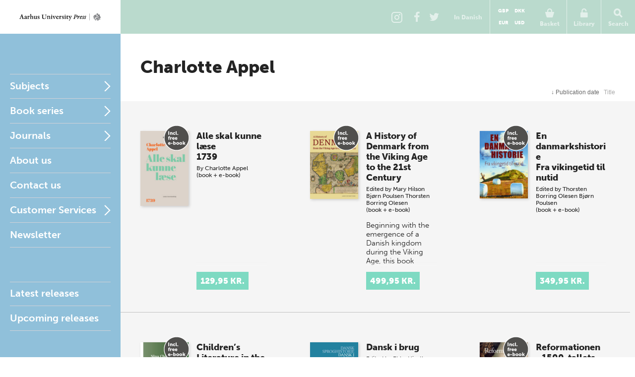

--- FILE ---
content_type: text/html; charset=utf-8
request_url: https://en.unipress.dk/forfattere/a/appel-charlotte/
body_size: 10366
content:

<!DOCTYPE html>
<!--[if IE 7]> <html class="ie7"> <![endif]-->
<!--[if IE 8]> <html class="ie8"> <![endif]-->
<!--[if gt IE 8]><!-->
<html lang="EN">
<!--<![endif]-->
<head>
  <meta charset="utf-8" />

  
  <title>Appel, Charlotte</title>
  <meta name="description" content="" />
  <meta name="keywords" content="" />
    <meta name="robots">
  <meta property="og:title" content="Appel, Charlotte Aarhus University Press" />
  <meta property="og:site_name" content="Aarhus Universitetsforlag" />
  <meta property="og:url" content="https://en.unipress.dk/forfattere/a/appel-charlotte/" />

  <link rel="canonical" href="https://en.unipress.dk/forfattere/a/appel-charlotte/" />
  <meta name="viewport" content="width=device-width, initial-scale=1.0" />

  <script type="text/javascript">
    var unipress = unipress || {};
    unipress.settings = {
      cultureName: 'en-US'
    };
  </script>

  <script>
    window.dataLayer = window.dataLayer || [];
    function gtag() { dataLayer.push(arguments); }

    gtag('consent', 'default', {
      'ad_storage': 'denied',
      'ad_user_data': 'denied',
      'ad_personalization': 'denied',
      'analytics_storage': 'denied',
      'wait_for_update': 500
    });
    gtag('set', 'ads_data_redaction', true);
    gtag('set', 'url_passthrough', true);
  </script>

  <script id="CookieConsent" data-culture="EN" type="text/javascript" data-gcm-version="2.0" src="https://policy.app.cookieinformation.com/uc.js"></script>

    <script>
      (function (w, d, s, l, i) {
        w[l] = w[l] || []; w[l].push({
          'gtm.start':
            new Date().getTime(), event: 'gtm.js'
        }); var f = d.getElementsByTagName(s)[0],
          j = d.createElement(s), dl = l != 'dataLayer' ? '&l=' + l : ''; j.async = true; j.src =
            'https://www.googletagmanager.com/gtm.js?id=' + i + dl; f.parentNode.insertBefore(j, f);
      })(window, document, 'script', 'dataLayer', 'GTM-W5F8D22');</script>

  <link rel="stylesheet" href="/wwwroot/unipress.css?v=26112025" />

  <script src="https://use.typekit.net/vea7cca.js"></script>
  <script>try { Typekit.load({ async: false }); } catch (e) { }</script>
  <script type="text/javascript" data-dojo-config="usePlainJson: true, isDebug: false" src="//downloads.mailchimp.com/js/signup-forms/popup/unique-methods/embed.js"></script>
</head>

<body id='frontpage' ng-app="unipress" class="segment-unipress" itemscope='itemscope' itemtype="http://schema.org/WebPage">
   


<div id='wrapper'>
  
<header class="page-head" id="masthead">
  <a href="/" title="Forside" class="logotype en">Aarhus Universitetsforlag</a>

  <ul class="tools">
      <li class="share-instagram tool-btn">
        <a href="https://www.instagram.com/aarhusuniversitetsforlag" title="Instagram">
          <div class="icon-instagram"></div>
        </a>
      </li>
      <li class="share-facebook tool-btn">
        <a href="https://www.facebook.com/AarhusUniversitetsforlag" title="Facebook">
          <div class="icon-facebook"></div>
        </a>
      </li>
      <li class="share-twitter tool-btn">
        <a href="https://twitter.com/AarhusUniPress" title="Twitter">
          <div class="icon-twitter"></div>
        </a>
      </li>
        <li class="tool-btn switch-language">
            <a href="https://unipress.dk/forfattere/a/appel-charlotte/">
              <span>
                In Danish
              </span>
            </a>
        </li>
      <li class="tool-btn basket">
        
<mini-basket class="tool-container" ng-cloak>
  <a href class="mini-basket-trigger" ng-click="miniBasket.toogle()">
    <div class="icon-basket"></div>
    <span>Basket</span>
    <div ng-if="miniBasket.model.totalQuantity > 0" class="mini-basket-count">{{miniBasket.model.totalQuantity}}</div>
  </a>

  <div class="currency-picker">
    <button class="btn" ng-class="{'current' : cur.id==miniBasket.currencyId}" ng-repeat="cur in miniBasket.currencies" ng-click="miniBasket.changeCurrency(cur.id)">{{cur.name}}</button>
  </div>

  <div class="mini-basket-overlay" ng-if="miniBasket.isVisible">
    <div class="mini-basket" click-outside="miniBasket.close()" outside-if-not="another-class">
      <div ng-if="miniBasket.model.orderLines.length > 0">
        <h3 class="heading">Varer i din kurv</h3>
        <ul class="mini-basket-products clearfix">
          <li class="product" ng-repeat="orderLine in miniBasket.model.orderLines">
            <a class="product-link" href="#">
              <img class="product-image" ng-src="{{orderLine.image}}?width=80" />
            </a>
            <div class="product-info">
              <h3 class="product-title">
                {{orderLine.title}}
              </h3>
              <div class="remove-from-basket" ng-click="miniBasket.removeProduct(orderLine)">
                <svg xmlns="http://www.w3.org/2000/svg" width="12" height="12" viewBox="0 0 12 12">
                  <defs>
                    <style>
                      .cls-2 {
                        fill: #f11;
                        fill-rule: evenodd;
                      }
                    </style>
                  </defs>
                  <path class="cls-2" d="M11.016 9.416a.866.866 0 0 0-.25-.607L8.14 6.184l2.626-2.625a.862.862 0 0 0 0-1.214L9.552 1.132a.862.862 0 0 0-1.214 0L5.713 3.757 3.09 1.132a.862.862 0 0 0-1.215 0L.66 2.346a.862.862 0 0 0 0 1.214l2.625 2.625L.66 8.81a.862.862 0 0 0 0 1.213l1.215 1.214a.862.862 0 0 0 1.214 0l2.623-2.624 2.624 2.624a.862.862 0 0 0 1.214 0l1.215-1.214a.866.866 0 0 0 .25-.607z" />
                </svg>
              </div>
              <em>{{orderLine.productTypeFormatted}}</em>

              <p class="product-price-line"><strong>{{orderLine.quantity}} stk. a</strong>  <span class="product-price">{{orderLine.unitPrice.withVatFormatted}}</span></p>
              <p class="product-price-line"><strong>Subtotal</strong> <span class="product-price">{{orderLine.totalPrice.withVatFormatted}}</span></p>
            </div>
          </li>
        </ul>
        <div class="mini-basket-footer">
          <p ng-if="miniBasket.model.shippingInformation.totalPrice.value>0" class="mini-basket-total">Shipping fee <span class="mini-basket-total-value">{{miniBasket.model.shippingInformation.totalPrice.withVatFormatted}}</span></p>
          <p class="mini-basket-total">Total (incl. VAT) <span class="mini-basket-total-value">{{miniBasket.model.totalPrice.withVatFormatted}}</span></p>
          <p class="mini-basket-total">VAT <span class="mini-basket-total-value">{{miniBasket.model.totalPrice.vatFormatted}}</span></p>

          <div class="buy-more" ng-if="miniBasket.leftoveramount > 0">
            <p ng-bind-html="miniBasket.rawFreeShippingText"></p>
            <a ng-href="{{miniBasket.model.freeShipping.buyMoreBtnLink}}" class="btn frontpage">{{miniBasket.model.freeShipping.buyMoreBtnText}}</a>

          </div>

          <a class="btn mini-basket-continue" href="/checkout/">To checkout</a>
        </div>
      </div>
      <div ng-if="!miniBasket.model.orderLines || miniBasket.model.orderLines.length === 0">
        <div class="mini-basket-footer">
          <p class="mini-basket-empty">Your basket is empty</p>
        </div>
      </div>
    </div>
  </div>
</mini-basket>

      </li>
      <li class="tool-btn">
        <subscription-header class="tool-container" ng-cloak>
  <a href="" ng-click="subHead.toogle()">
      <div class="icon-login"></div>
      <span>Library</span>
  </a>
  <div class="overlay" ng-if="subHead.isVisible">
    <div class="dropdown" click-outside="subHead.close()" outside-if-not="another-class">
        <h3>Log into my Library</h3>
        <form name="subHead.form" novalidate>
          <div class="form-group">
            <input type="text" name="subMail" id="subMail" ng-model="subHead.model.mail" required />
            <label for="subMail" class="control-label">E-mail address</label>
            <i class="bar"></i>
          </div>
          <div class="form-group">
            <input type="password" name="subPassword" id="subPassword" ng-model="subHead.model.password" required />
            <label for="subPassword" class="control-label">Password</label>
            <i class="bar"></i>
          </div>
          <div class="form-group">
            <button type="submit" class="btn" ng-click="subHead.signin()" ng-disabled="$ctrl.busy">Login</button>
          </div>
          <div class="error" ng-show="subHead.hasError">
            E-mail/adgangskode ikke fundet.
          </div>
          <div class="help">
            <a href ng-click="subHead.forgotPassword()">Forgot password?</a>
          </div>
        </form>
    </div>
  </div>
</subscription-header>
      </li>
    <li class="tool-btn search">
      <a href>
        <div class="icon-search"></div>
        <span>Search</span>
      </a>
      <div class="search-box">
        <form action="/find/" method="get">
          <input name="q" placeholder="Search by title, author or series" />
          <button type="submit">
            <div class="icon-search"></div>
          </button>
        </form>
      </div>
    </li>
    <li class="tool-btn burger">
      <a id="off-canvas-toggle" href="#main-nav">
        <div class="icon-burger"></div>
        <span>Nav</span>
      </a>
    </li>
  </ul>
</header>

  <div id='main'>

    <div id="sidebar">
      
<nav id="main-nav">
  <ul class="sf-menu">
          <li class="first multicolumn  " id="Fagomr&#xE5;der">

            <a href="/fagomraader/">Subjects</a>

              <span href="#Fagomr&#xE5;der" class="nav-trigger">Open</span>
              <ul>
                  <li>
                    <ul class="first">
                          <li class=" hidden-default">
                            <a href="/fagomraader/antropologi/">Anthropology</a>
                          </li>
                          <li class=" hidden-default">
                            <a href="/fagomraader/arkaeologi/">Archaeology</a>
                          </li>
                          <li class=" hidden-default">
                            <a href="/fagomraader/arkaeologi-klassisk/">Archaeology (classical)</a>
                          </li>
                          <li class=" hidden-default">
                            <a href="/fagomraader/arkaeologi-naerorientalsk/">Archaeology (Near Eastern)</a>
                          </li>
                          <li class=" hidden-default">
                            <a href="/fagomraader/arkitektur/">Architecture</a>
                          </li>
                          <li class=" hidden-default">
                            <a href="/fagomraader/arktiske-studier/">Arctic studies</a>
                          </li>
                          <li class=" hidden-default">
                            <a href="/fagomraader/kunst-og-aestetik/">Art</a>
                          </li>
                          <li class=" hidden-default">
                            <a href="/fagomraader/biologi/">Biology</a>
                          </li>
                    </ul>
                  </li>
                  <li>
                    <ul class="">
                          <li class=" hidden-default">
                            <a href="/fagomraader/antikforskning/">Classical studies</a>
                          </li>
                          <li class=" hidden-default">
                            <a href="/fagomraader/kulturhistorie/">Cultural studies</a>
                          </li>
                          <li class=" hidden-default">
                            <a href="/fagomraader/film-og-teater/">Drama</a>
                          </li>
                          <li class=" hidden-default">
                            <a href="/fagomraader/rusmiddelforskning/">Drug and alcohol research</a>
                          </li>
                          <li class=" hidden-default">
                            <a href="/fagomraader/oekonomi/">Economics</a>
                          </li>
                          <li class=" hidden-default">
                            <a href="/fagomraader/koensforskning/">Gender studies</a>
                          </li>
                          <li class=" hidden-default">
                            <a href="/fagomraader/sundhed/">Health</a>
                          </li>
                          <li class=" hidden-default">
                            <a href="/fagomraader/historie/">History</a>
                          </li>
                    </ul>
                  </li>
                  <li>
                    <ul class="">
                          <li class=" hidden-default">
                            <a href="/fagomraader/informationsteknologi/">Information technology</a>
                          </li>
                          <li class=" hidden-default">
                            <a href="/fagomraader/jura/">Law</a>
                          </li>
                          <li class=" hidden-default">
                            <a href="/fagomraader/sprog/">Linguistics</a>
                          </li>
                          <li class=" hidden-default">
                            <a href="/fagomraader/litteratur/">Literature</a>
                          </li>
                          <li class=" hidden-default">
                            <a href="/fagomraader/matematik/">Mathematics</a>
                          </li>
                          <li class=" hidden-default">
                            <a href="/fagomraader/museologi/">Museology</a>
                          </li>
                          <li class=" hidden-default">
                            <a href="/fagomraader/musik/">Music</a>
                          </li>
                          <li class=" hidden-default">
                            <a href="/fagomraader/naturvidenskab/">Natural science</a>
                          </li>
                    </ul>
                  </li>
                  <li>
                    <ul class="">
                          <li class=" hidden-default">
                            <a href="/fagomraader/paedagogik/">Pedagogics</a>
                          </li>
                          <li class=" hidden-default">
                            <a href="/fagomraader/filosofi-og-etik/">Philosophy</a>
                          </li>
                          <li class=" hidden-default">
                            <a href="/fagomraader/psykologi/">Psychology</a>
                          </li>
                          <li class=" hidden-default">
                            <a href="/fagomraader/religion/">Religion</a>
                          </li>
                          <li class=" hidden-default">
                            <a href="/fagomraader/samfundsvidenskab/">Social sciences</a>
                          </li>
                          <li class=" hidden-default">
                            <a href="/fagomraader/teologi/">Theology</a>
                          </li>
                    </ul>
                  </li>
              </ul>
          </li>
          <li class="multicolumn  js-listable-wrapper is-navigation listable-wrapper" id="Bogserier">

            <a href="/bogserier/">Book series</a>

              <span href="#Bogserier" class="nav-trigger">Open</span>
              <ul>
                  <li>
                    <ul class="first">
                            <li class=" visible">
                              <a href="/bogserier/100-danmarkshistorier/">100 danmarkshistorier</a>
                            </li>
                            <li class=" visible">
                              <a href="/bogserier/magtudredningen-20/">Magtudredningen 2.0</a>
                            </li>
                            <li class=" visible">
                              <a href="/bogserier/paedagogisk-raekkevidde/">P&#xE6;dagogisk r&#xE6;kkevidde</a>
                            </li>
                            <li class=" visible">
                              <a href="/bogserier/sciencefaction/">ScienceFaction</a>
                            </li>
                            <li class=" visible">
                              <a href="/bogserier/taenkepauser/">T&#xE6;nkepauser</a>
                            </li>
                            <li class=" visible">
                              <a href="/bogserier/vide-verden/">vide verden</a>
                            </li>
                          <a class="js-btn-show-all-bookseries btn book-series-button visible" style="margin: 20px 0 0 0px;float:  left;" data-open-text="Hide book series" data-closed-text="See all book series" data-isopen="false">See all book series</a>
                          <li class=" hidden-default">
                            <a href="/bogserier/100-danmarkshistorier/">100 danmarkshistorier</a>
                          </li>
                          <li class=" hidden-default">
                            <a href="/bogserier/50-hoejdepunkter/">50 h&#xF8;jdepunkter</a>
                          </li>
                          <li class=" hidden-default">
                            <a href="/bogserier/aarhus-studies-in-mediterranean-antiquity/">Aarhus Studies in Mediterranean Antiquity</a>
                          </li>
                          <li class=" hidden-default">
                            <a href="/bogserier/antropologiske-studier/">Antropologiske studier</a>
                          </li>
                          <li class=" hidden-default">
                            <a href="/bogserier/asterisk/">Asterisk</a>
                          </li>
                          <li class=" hidden-default">
                            <a href="/bogserier/dansk-kommentar-til-det-nye-testamente/">Dansk kommentar til Det nye Testamente</a>
                          </li>
                          <li class=" hidden-default">
                            <a href="/bogserier/didaktiske-studier/">Didaktiske studier</a>
                          </li>
                          <li class=" hidden-default">
                            <a href="/bogserier/east-jutland-museum-publications/">East Jutland Museum Publications</a>
                          </li>
                          <li class=" hidden-default">
                            <a href="/bogserier/empirisk-skole-og-dagtilbudsforskning-ncs/">Empirisk skole- og dagtilbudsforskning NCS</a>
                          </li>
                          <li class=" hidden-default">
                            <a href="/bogserier/failaka-dilmun-the-second-millennium-settlements/">Failaka. Dilmun. The Second Millennium Settlements</a>
                          </li>
                          <li class=" hidden-default">
                            <a href="/bogserier/failaka-ikaros/">Failaka. Ikaros</a>
                          </li>
                          <li class=" hidden-default">
                            <a href="/bogserier/goesta-enbom-monographs/">G&#xF6;sta Enbom Monographs</a>
                          </li>
                    </ul>
                  </li>
                  <li>
                    <ul class="">
                          <li class=" hidden-default">
                            <a href="/bogserier/iea-studier/">IEA-studier</a>
                          </li>
                          <li class=" hidden-default">
                            <a href="/bogserier/illerup-aadal/">Illerup &#xC5;dal</a>
                          </li>
                          <li class=" hidden-default">
                            <a href="/bogserier/jysk-arkaeologisk-selskabs-skrifter/">Jysk Ark&#xE6;ologisk Selskabs Skrifter</a>
                          </li>
                          <li class=" hidden-default">
                            <a href="/bogserier/kaupang/">Kaupang</a>
                          </li>
                          <li class=" hidden-default">
                            <a href="/bogserier/magtudredningen-20/">Magtudredningen 2.0</a>
                          </li>
                          <li class=" hidden-default">
                            <a href="/bogserier/magtudredningen-bogserien/">Magtudredningen, bogserien</a>
                          </li>
                          <li class=" hidden-default">
                            <a href="/bogserier/magtudredningen-skriftserien/">Magtudredningen, skriftserien</a>
                          </li>
                          <li class=" hidden-default">
                            <a href="/bogserier/miljoebiblioteket/">Milj&#xF8;biblioteket</a>
                          </li>
                          <li class=" hidden-default">
                            <a href="/bogserier/monographs-of-the-danish-institute-at-athens/">Monographs of the Danish Institute at Athens</a>
                          </li>
                          <li class=" hidden-default">
                            <a href="/bogserier/museum-oestjyllands-publikationer/">Museum &#xD8;stjyllands Publikationer</a>
                          </li>
                          <li class=" hidden-default">
                            <a href="/bogserier/nfs-grundtvig-works-in-english/">N.F.S. Grundtvig: Works in English</a>
                          </li>
                          <li class=" hidden-default">
                            <a href="/bogserier/nordisk-sprog-litteratur-og-medier/">Nordisk Sprog, Litteratur og Medier</a>
                          </li>
                    </ul>
                  </li>
                  <li>
                    <ul class="">
                          <li class=" hidden-default">
                            <a href="/bogserier/paedagogisk-indblik/">P&#xE6;dagogisk indblik</a>
                          </li>
                          <li class=" hidden-default">
                            <a href="/bogserier/paedagogisk-raekkevidde/">P&#xE6;dagogisk r&#xE6;kkevidde</a>
                          </li>
                          <li class=" hidden-default">
                            <a href="/bogserier/proceedings-of-the-danish-institute-at-athens/">Proceedings of the Danish Institute at Athens</a>
                          </li>
                          <li class=" hidden-default">
                            <a href="/bogserier/proceedings-of-the-danish-institute-in-damascus/">Proceedings of the Danish Institute in Damascus</a>
                          </li>
                          <li class=" hidden-default">
                            <a href="/bogserier/publications-of-the-national-museum-ethnographical-series/">Publications of the National Museum Ethnographical Series</a>
                          </li>
                          <li class=" hidden-default">
                            <a href="/bogserier/reflections/">Reflections</a>
                          </li>
                          <li class=" hidden-default">
                            <a href="/bogserier/religionsvidenskabelige-skrifter/">Religionsvidenskabelige skrifter</a>
                          </li>
                          <li class=" hidden-default">
                            <a href="/bogserier/ribe-excavations/">Ribe Excavations</a>
                          </li>
                          <li class=" hidden-default">
                            <a href="/bogserier/samfund-og-rusmidler/">Samfund og rusmidler</a>
                          </li>
                          <li class=" hidden-default">
                            <a href="/bogserier/sciencefaction/">ScienceFaction</a>
                          </li>
                          <li class=" hidden-default">
                            <a href="/bogserier/sociologiske-studier/">Sociologiske studier</a>
                          </li>
                          <li class=" hidden-default">
                            <a href="/bogserier/store-komponister/">Store komponister</a>
                          </li>
                    </ul>
                  </li>
                  <li>
                    <ul class="">
                          <li class=" hidden-default">
                            <a href="/bogserier/taenkepauser/">T&#xE6;nkepauser</a>
                          </li>
                          <li class=" hidden-default">
                            <a href="/bogserier/the-national-museum-of-denmark/">The National Museum of Denmark</a>
                          </li>
                          <li class=" hidden-default">
                            <a href="/bogserier/the-nordic-world/">The Nordic World</a>
                          </li>
                          <li class=" hidden-default">
                            <a href="/bogserier/tings-tale/">Tings Tale</a>
                          </li>
                          <li class=" hidden-default">
                            <a href="/bogserier/univers/">Univers</a>
                          </li>
                          <li class=" hidden-default">
                            <a href="/bogserier/verdensboeger/">Verdensb&#xF8;ger</a>
                          </li>
                          <li class=" hidden-default">
                            <a href="/bogserier/verdenslitteratur/">Verdenslitteratur</a>
                          </li>
                          <li class=" hidden-default">
                            <a href="/bogserier/vide-verden/">vide verden</a>
                          </li>
                          <li class=" hidden-default">
                            <a href="/bogserier/vikingetidens-ringborge/">Vikingetidens ringborge</a>
                          </li>
                    </ul>
                  </li>
                  <a class="js-btn-show-all-bookseries btn book-series-button hidden-default" style="margin: 20px 0 0 30px;float:  left;" data-open-text="Hide book series" data-closed-text="See all book series" data-isopen="false">See all book series</a>
              </ul>
          </li>
          <li class="parent " id="Tidsskrifter">

            <a href="/tidsskrifter/">Journals</a>

              <span href="#Tidsskrifter" class="nav-trigger">Open</span>
              <ul>
                  <li>
                    <ul class="first">
                          <li class=" hidden-default">
                            <a href="/tidsskrifter/kuml-aarbog-for-jysk-arkaeologisk-selskab/">KUML - &#xC5;rbog for Jysk Ark&#xE6;ologisk Selskab</a>
                          </li>
                          <li class=" hidden-default">
                            <a href="/tidsskrifter/passage/">Passage</a>
                          </li>
                          <li class=" hidden-default">
                            <a href="/tidsskrifter/slagmark/">Slagmark</a>
                          </li>
                          <li class=" hidden-default">
                            <a href="/tidsskrifter/sprogforum/">Sprogforum</a>
                          </li>
                          <li class=" hidden-default">
                            <a href="/tidsskrifter/gefjon/">Gefjon</a>
                          </li>
                          <li class=" hidden-default">
                            <a href="/tidsskrifter/tings-tale/">Tings Tale</a>
                          </li>
                    </ul>
                  </li>
              </ul>
          </li>
          <li class=" " id="Om forlaget">

            <a href="/om-forlaget/">About us</a>

          </li>
          <li class=" " id="Kontakt">

            <a href="/kontakt/">Contact us</a>

          </li>
          <li class="parent " id="Vilk&#xE5;r">

            <a href="/vilkaar/">Customer Services</a>

              <span href="#Vilk&#xE5;r" class="nav-trigger">Open</span>
              <ul>
                  <li>
                    <ul class="first">
                          <li class=" hidden-default">
                            <a href="/vilkaar/privatlivspolitik/">Privacy policy</a>
                          </li>
                          <li class=" hidden-default">
                            <a href="/vilkaar/handelsvilkaar/">Terms and conditions</a>
                          </li>
                          <li class=" hidden-default">
                            <a href="/vilkaar/tekst-og-datamining/">Tekst- og datamining</a>
                          </li>
                          <li class=" hidden-default">
                            <a href="/vilkaar/tilgaengelighed/">Accessibility requirement</a>
                          </li>
                    </ul>
                  </li>
              </ul>
          </li>
    <li>
      <a class="newsletterform">Newsletter</a>
    </li>
  </ul>
</nav>

<nav id="related">
  <ul>
      <li class="">
        <a href="/udgivelser/?mode=past">Latest releases</a>
      </li>
      <li class="">
        <a href="/udgivelser/?mode=future&amp;page=1&amp;sort=releaseDate&amp;predicate=ascending">Upcoming releases</a>
      </li>
  </ul>
</nav>
    </div>

    
<section id="content">
  <header id="title">
    <h1>Charlotte Appel</h1>
      <p>
        <a href=""></a>
      </p>
      <p>
        <a href=""></a>
      </p>
  </header>

    <ul id="sortable">
    <li>
        <form type="get" ng-non-bindable>

    <input type="hidden" name="page" value="1" />
    <input type="hidden" name="sort" value="releaseDate" />
    <input type="hidden" name="predicate" value="ascending" />
    <button type="submit" class="ascending">
          <span>↓ </span>
        Publication date
    </button>
        </form>
    </li>
    <li>
        <form type="get" ng-non-bindable>

    <input type="hidden" name="page" value="1" />
    <input type="hidden" name="sort" value="titleSort" />
    <input type="hidden" name="predicate" value="descending" />
    <button type="submit" class="">
        Title
    </button>
        </form>
    </li>
  </ul>


<ul id="publications">
    <li class="publication" itemscope="itemscope" itemtype="http://schema.org/Book">
      <a class="select-publication" href="/udgivelser/a/alle-skal-kunne-laese/" itemprop="url" data-publication-key="4f90775d-b1a9-4c83-8b40-ea610c1a4ed4">
        <div class="illustration has-ebook has-ebook-en">
            <img itemprop="image" alt="Cover" src="/media/idxowtmt/9788775975853.jpg?width=200">
        </div>
        <div class="details">
          <div class="info">
            <hgroup>
              <h2 class="h3 tight-b">Alle skal kunne l&#xE6;se </h2>
              <h3 class="tight-t">1739</h3>
            </hgroup>
              <p class="authoredBy">
                By
      <span itemscope="itemscope" itemtype="http://schema.org/Person"><span itemprop="name">Charlotte Appel</span></span>
              </p>


                <p>(book + e-book)</p>
          </div>

            <p class="description">
              
            </p>

          <div class="price-container">
            <div class="price">129,95 kr.</div>
          </div>
        </div>
      </a>
    </li>
    <li class="publication" itemscope="itemscope" itemtype="http://schema.org/Book">
      <a class="select-publication" href="/udgivelser/a/a-history-of-denmark-from-the-viking-age-to-the-21st-century/" itemprop="url" data-publication-key="a29c06b1-a678-4b14-a6d7-e1f5d9debcda">
        <div class="illustration has-ebook has-ebook-en">
            <img itemprop="image" alt="Cover" src="/media/20132/a-history-of-denmark.jpg?width=200">
        </div>
        <div class="details">
          <div class="info">
            <hgroup>
              <h2 class="h3 tight-b">A History of Denmark from the Viking Age to the 21st Century</h2>
              <h3 class="tight-t"></h3>
            </hgroup>

              <p class="editedBy">
                Edited by
      <span itemscope="itemscope" itemtype="http://schema.org/Person"><span itemprop="name">Mary Hilson</span></span>
      <span itemscope="itemscope" itemtype="http://schema.org/Person"><span itemprop="name">Bj&#xF8;rn Poulsen</span></span>
      <span itemscope="itemscope" itemtype="http://schema.org/Person"><span itemprop="name">Thorsten Borring Olesen</span></span>
              </p>

                <p>(book + e-book)</p>
          </div>

            <p class="description">
              Beginning with the emergence of a Danish kingdom during the Viking Age, this book provides an introduction to the history of Denmark as a political en&hellip;
            </p>

          <div class="price-container">
            <div class="price">499,95 kr.</div>
          </div>
        </div>
      </a>
    </li>
    <li class="publication" itemscope="itemscope" itemtype="http://schema.org/Book">
      <a class="select-publication" href="/udgivelser/e/en-danmarkshistorie-1/" itemprop="url" data-publication-key="612a9fef-68ad-42c6-aa66-81d53130f2e6">
        <div class="illustration has-ebook has-ebook-en">
            <img itemprop="image" alt="Cover" src="/media/19215/omslag_en-danmarkshistorie_2udgave_final.jpeg?width=200">
        </div>
        <div class="details">
          <div class="info">
            <hgroup>
              <h2 class="h3 tight-b">En danmarkshistorie</h2>
              <h3 class="tight-t">Fra vikingetid til nutid</h3>
            </hgroup>

              <p class="editedBy">
                Edited by
      <span itemscope="itemscope" itemtype="http://schema.org/Person"><span itemprop="name">Thorsten Borring Olesen</span></span>
      <span itemscope="itemscope" itemtype="http://schema.org/Person"><span itemprop="name">Bj&#xF8;rn Poulsen</span></span>
              </p>

                <p>(book + e-book)</p>
          </div>

            <p class="description">
              
            </p>

          <div class="price-container">
            <div class="price">349,95 kr.</div>
          </div>
        </div>
      </a>
    </li>
    <li class="publication" itemscope="itemscope" itemtype="http://schema.org/Book">
      <a class="select-publication" href="/udgivelser/c/children-s-literature-in-the-nordic-world/" itemprop="url" data-publication-key="afbc51b5-2ad7-4a7a-8ce2-93ac54d755d5">
        <div class="illustration has-ebook has-ebook-en">
            <img itemprop="image" alt="Cover" src="/media/18549/childrens-literature_cover_final.jpeg?width=200">
        </div>
        <div class="details">
          <div class="info">
            <hgroup>
              <h2 class="h3 tight-b">Children&#x2019;s Literature in the Nordic World</h2>
              <h3 class="tight-t"></h3>
            </hgroup>
              <p class="authoredBy">
                By
      <span itemscope="itemscope" itemtype="http://schema.org/Person"><span itemprop="name">Nina Christensen</span></span>
      <span itemscope="itemscope" itemtype="http://schema.org/Person"><span itemprop="name">Charlotte Appel</span></span>
              </p>


                <p>(book + e-book)</p>
          </div>

            <p class="description">
              Nordic children’s books and media have changed greatly over the past 250 years. Form and content, materiality, concepts of childhood, and media techno&hellip;
            </p>

          <div class="price-container">
            <div class="price">100,00 kr.</div>
          </div>
        </div>
      </a>
    </li>
    <li class="publication" itemscope="itemscope" itemtype="http://schema.org/Book">
      <a class="select-publication" href="/udgivelser/d/dansk-i-brug/" itemprop="url" data-publication-key="26f77569-ffb6-49fe-9d8c-6329265e81ca">
        <div class="illustration ">
            <img itemprop="image" alt="Cover" src="/media/18616/00_sproghistorie_bind04_laerred.jpeg?width=200">
        </div>
        <div class="details">
          <div class="info">
            <hgroup>
              <h2 class="h3 tight-b">Dansk i brug</h2>
              <h3 class="tight-t"></h3>
            </hgroup>

              <p class="editedBy">
                Edited by
      <span itemscope="itemscope" itemtype="http://schema.org/Person"><span itemprop="name">Ebba Hjorth</span></span>
      <span itemscope="itemscope" itemtype="http://schema.org/Person"><span itemprop="name">Henrik Galberg Jacobsen</span></span>
      <span itemscope="itemscope" itemtype="http://schema.org/Person"><span itemprop="name">Bent J&#xF8;rgensen</span></span>
      <span itemscope="itemscope" itemtype="http://schema.org/Person"><span itemprop="name">Birgitte Jacobsen</span></span>
      <span itemscope="itemscope" itemtype="http://schema.org/Person"><span itemprop="name">Merete Korvenius J&#xF8;rgensen</span></span>
      <span itemscope="itemscope" itemtype="http://schema.org/Person"><span itemprop="name">Laurids Kristian Fahl</span></span>
              </p>

          </div>

            <p class="description">
              
            </p>

          <div class="price-container">
            <div class="price">399,95 kr.</div>
          </div>
        </div>
      </a>
    </li>
    <li class="publication" itemscope="itemscope" itemtype="http://schema.org/Book">
      <a class="select-publication" href="/udgivelser/r/reformationen/" itemprop="url" data-publication-key="d8d5a203-b1b6-4995-9dc5-c424c32a281d">
        <div class="illustration has-ebook has-ebook-en">
            <img itemprop="image" alt="Cover" src="/media/14690/reformationen-bind-1.jpg?width=200">
        </div>
        <div class="details">
          <div class="info">
            <hgroup>
              <h2 class="h3 tight-b">Reformationen - 1500-tallets kulturrevolution</h2>
              <h3 class="tight-t"></h3>
            </hgroup>

              <p class="editedBy">
                Edited by
      <span itemscope="itemscope" itemtype="http://schema.org/Person"><span itemprop="name">Ole H&#xF8;iris</span></span>
      <span itemscope="itemscope" itemtype="http://schema.org/Person"><span itemprop="name">Per Ingesman</span></span>
              </p>

                <p>(book + e-book)</p>
          </div>

            <p class="description">
              .
            </p>

          <div class="price-container">
            <div class="price">649,95 kr.</div>
          </div>
        </div>
      </a>
    </li>
    <li class="publication" itemscope="itemscope" itemtype="http://schema.org/Book">
      <a class="select-publication" href="/udgivelser/d/dansk-skolehistorie-1-5/" itemprop="url" data-publication-key="1fc28a2b-00ac-449c-a1a9-ea37ae5ad04b">
        <div class="illustration ">
            <img itemprop="image" alt="Cover" src="/media/13134/skolehistorie_1-5.jpg?width=200">
        </div>
        <div class="details">
          <div class="info">
            <hgroup>
              <h2 class="h3 tight-b">Dansk skolehistorie 1-5</h2>
              <h3 class="tight-t">Hverdag, vilk&#xE5;r og visioner gennem 500 &#xE5;r</h3>
            </hgroup>

              <p class="editedBy">
                Edited by
      <span itemscope="itemscope" itemtype="http://schema.org/Person"><span itemprop="name">Charlotte Appel</span></span>
      <span itemscope="itemscope" itemtype="http://schema.org/Person"><span itemprop="name">Ning de Coninck-Smith</span></span>
              </p>

          </div>

            <p class="description">
              
            </p>

          <div class="price-container">
            <div class="price">1.699,00 kr.</div>
          </div>
        </div>
      </a>
    </li>
    <li class="publication" itemscope="itemscope" itemtype="http://schema.org/Book">
      <a class="select-publication" href="/udgivelser/d/da-skolen-blev-sin-egen/" itemprop="url" data-publication-key="ec736544-1549-44ed-9cc8-48a372406e28">
        <div class="illustration has-ebook has-ebook-en">
            <img itemprop="image" alt="Cover" src="/media/11796/da_skolen_blev_sin_egen.jpg?width=200">
        </div>
        <div class="details">
          <div class="info">
            <hgroup>
              <h2 class="h3 tight-b">Da skolen blev sin egen</h2>
              <h3 class="tight-t">1920-1970</h3>
            </hgroup>
              <p class="authoredBy">
                By
      <span itemscope="itemscope" itemtype="http://schema.org/Person"><span itemprop="name">Anne Katrine Gjerl&#xF8;ff</span></span>
      <span itemscope="itemscope" itemtype="http://schema.org/Person"><span itemprop="name">Anette Faye Jacobsen</span></span>
      <span itemscope="itemscope" itemtype="http://schema.org/Person"><span itemprop="name">Ellen N&#xF8;rgaard</span></span>
      <span itemscope="itemscope" itemtype="http://schema.org/Person"><span itemprop="name">Christian Ydesen</span></span>
              </p>

              <p class="editedBy">
                Edited by
      <span itemscope="itemscope" itemtype="http://schema.org/Person"><span itemprop="name">Charlotte Appel</span></span>
      <span itemscope="itemscope" itemtype="http://schema.org/Person"><span itemprop="name">Ning de Coninck-Smith</span></span>
              </p>

                <p>(book + e-book)</p>
          </div>

            <p class="description">
              
            </p>

          <div class="price-container">
            <div class="price">399,95 kr.</div>
          </div>
        </div>
      </a>
    </li>
    <li class="publication" itemscope="itemscope" itemtype="http://schema.org/Book">
      <a class="select-publication" href="/udgivelser/d/da-laereren-holdt-skole/" itemprop="url" data-publication-key="eb164889-7a1b-4674-92f4-136a96c932f2">
        <div class="illustration has-ebook has-ebook-en">
            <img itemprop="image" alt="Cover" src="/media/11723/skolehistorien_1.jpg?width=200">
        </div>
        <div class="details">
          <div class="info">
            <hgroup>
              <h2 class="h3 tight-b">Da l&#xE6;reren holdt skole</h2>
              <h3 class="tight-t">Tiden f&#xF8;r 1780</h3>
            </hgroup>
              <p class="authoredBy">
                By
      <span itemscope="itemscope" itemtype="http://schema.org/Person"><span itemprop="name">Charlotte Appel</span></span>
      <span itemscope="itemscope" itemtype="http://schema.org/Person"><span itemprop="name">Morten Fink-Jensen</span></span>
              </p>


                <p>(book + e-book)</p>
          </div>

            <p class="description">
              
            </p>

          <div class="price-container">
            <div class="price">399,95 kr.</div>
          </div>
        </div>
      </a>
    </li>

</ul>



</section> 
  </div>
  

<footer class="page-foot" role="contentinfo">
  <div class="footer-spots">
    <div class="spot-newsletter">
      <h2 class="newsletter-header">Newsletter</h2>
      <p></p>
      <p class="spot-newsletter__payoff">Sign up for our newsletter and stay updated on the newest books, activities and exciting offers.</p>
      <a class="btn newsletterform">Subscribe to newsletter</a>
    </div>
    <div class="spot-contact">
      <div itemscope="itemscope" itemtype="http://schema.org/Organization">
        <h2 itemprop="name">Aarhus University Press</h2>
        <div itemprop="address" itemscope="itemscope" itemtype="http://schema.org/PostalAddress">
          <span itemprop="streetAddress">Helsingforsgade 25</span>
          <br />
          <span itemprop="postalCode">8200</span>
          <span itemprop="addressLocality">Aarhus N</span>
        </div>
        <p>Cell phone: <a href="tel:+4553550542" itemprop="Cell phone">+45 53 55 05 42</a><br />E-mail: <a href="mailto:unipress@unipress.au.dk" itemprop="email">unipress@unipress.au.dk</a></p>
      </div>
      <a class="btn" href="/kontakt/">Find Employee</a>
    </div>
  </div>
</footer>
</div>

<div id="overlay">
  <iframe src="about:blank" width="640" height="360" frameborder="0"></iframe>
</div>

<div class="basket-notification ng-cloak ng-hide" ng-controller="NotificationController as notification" ng-show="notification.active" ng-click="notification.close()">
  <div class="basket-notification-content">
    <div class="top-bar">
      <h3>Tilføjet til kurven</h3>
      <div class="close-notification" ng-click="notification.close()">
        <svg xmlns="http://www.w3.org/2000/svg" width="12" height="12" viewBox="0 0 12 12">
          <defs>
            <style>
              .cls-1 { fill: #fff; fill-rule: evenodd; }
            </style>
          </defs>
          <path class="cls-1" d="M11.016 9.416a.866.866 0 0 0-.25-.607L8.14 6.184l2.626-2.625a.862.862 0 0 0 0-1.214L9.552 1.132a.862.862 0 0 0-1.214 0L5.713 3.757 3.09 1.132a.862.862 0 0 0-1.215 0L.66 2.346a.862.862 0 0 0 0 1.214l2.625 2.625L.66 8.81a.862.862 0 0 0 0 1.213l1.215 1.214a.862.862 0 0 0 1.214 0l2.623-2.624 2.624 2.624a.862.862 0 0 0 1.214 0l1.215-1.214a.866.866 0 0 0 .25-.607z" />
        </svg>
      </div>
    </div>
    <div class="buy-more">
      <p ng-bind-html="freeShipping()"></p>
    </div>
    <button class="btn btn-gray" ng-click="notification.close()">Fortsæt med at handle</button>
    <a class="btn" href="/checkout/">Gå til kassen</a>
  </div>
</div>


  <script src="/wwwroot/unipress-vendor.js?261120251553"></script>
  <script src="/wwwroot/unipress.js?v=261120251553"></script>

  

  
</body>
</html>
